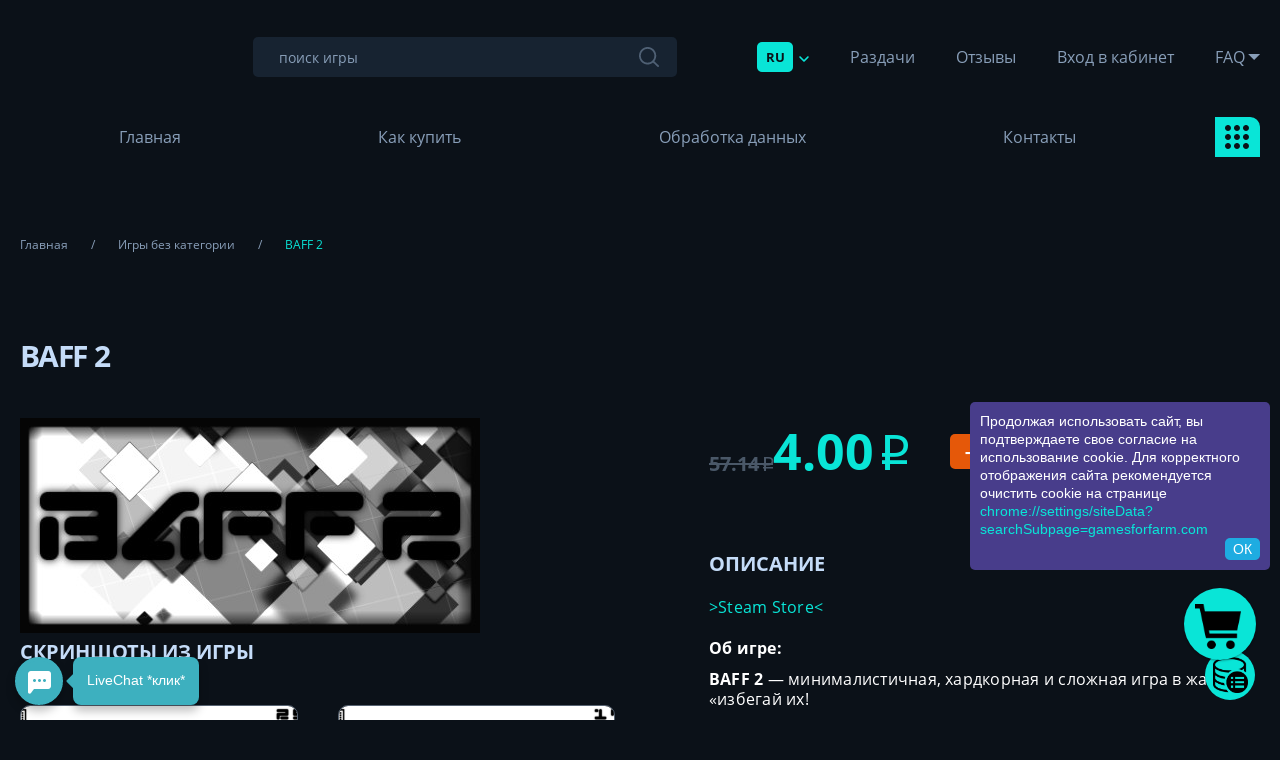

--- FILE ---
content_type: text/html; charset=UTF-8
request_url: https://gamesforfarm.com/goods/info/342755-baff-2
body_size: 11885
content:
<!DOCTYPE html>
<html lang="ru">
<head>
   <meta charset="utf-8">
   <meta content="True" name="HandheldFriendly">
   <meta name="viewport" content="width=device-width, initial-scale=1.0">
   <!-- <title>GamesForFarm</title> -->
   <link href="/source/custom/css/gamesforfarm/style2.css" rel="stylesheet" type="text/css">
       <link rel="stylesheet" href="/source/custom/css/gamesforfarm/fonts.css">
    <link rel="stylesheet" href="/source/custom/css/gamesforfarm/orders.css">
   <script src="/assets/js/jq.js?1=1"></script>
<script type="text/javascript" src="/assets/js/jquery-ui.js"></script>
<script src="/assets/js/bootstrap.min.js"></script>
<!--<script src="/assets/js/ZeroClipboard.js"></script>-->
<!--<script src="/assets/js/jquery.toastmessage.js"></script>-->
<script src="/assets/js/Clip.js?new=1"></script> 
<script src="/assets/js/app.js?with_cart=5"></script>
<link href="/assets/css/style.css" rel="stylesheet" media="screen">
<link href="/assets/css/jquery.toastmessage.css" rel="stylesheet" media="screen"> 
<script src="/assets/js/loadCart.js?load=9"></script>

<link href="/assets/css/jBox.css" rel="stylesheet" media="screen"> 
<script src="/assets/js/jBox.js"></script>
   
<!-- engine meta start -->
<meta name="robots" content="index, follow">
<meta http-equiv="content-type" content="text/html; charset=utf-8">
<title>Купить BAFF 2</title>
<link rel="shortcut icon" href="https://i.imgur.com/1L0oPH9.png" type="image/x-icon">
<meta name="title" content="Купить BAFF 2">
<meta name="description" content="gt;Steam Storelt;Об игре:BAFF 2 — минималистичная, хардкорная и сложная игра в жанре «избегай ихВ этой игре вам предстоит играть за глаз, который должен собрать все кристаллы на уровне, чтобы активировать портал, который переместит его на следующий уровень. Собирайте кристаллы, не касаясь стен, избегайте ловушек и старайтесь контролировать себя, ведь эта игра чертовски сложнаяСтоимость игры в Steam - 61 pуб. / Steam price -$1.99Все ключи Region Free, что означает возможность их активации на любых аккаунтах, вне зависимости от страны. / All keys are Region Free and can be activated worldwide">
<meta name="keywords" content="Steam,игра,кристаллы,Region,который,сложная,игре,зависимости,99Все,себя,ведь,чертовски,Стоимость,игры,pуб,price,ключи,вне,страны,activated,означает,старайтесь,возможность,активации,любых,аккаунтах,контролировать,касаясь,ловушек,собрать,минималистичная,хардкорная,жанре,избегай,этой,предстоит,играть,глаз,должен,уровне,избегайте,чтобы,активировать,портал,переместит,следующий,уровень,Собирайте,Store,стен,worldwide">
<meta name="document-state" content="dynamic">
<link rel="manifest" crossorigin="use-credentials" href="/webmanifest">
<meta property="og:title" content="Купить BAFF 2">
<meta property="og:url" content="https://gamesforfarm.com">
<meta property="og:image" content="https://cdn.cloudflare.steamstatic.com/steam/apps/1104670/header.jpg?t=1647680335">
<meta property="og:type" content="website">
<meta property="og:site_name" content="Купить BAFF 2">
<meta property="og:description" content="gt;Steam Storelt;Об игре:BAFF 2 — минималистичная, хардкорная и сложная игра в жанре «избегай ихВ этой игре вам предстоит играть за глаз, который должен собрать все кристаллы на уровне, чтобы активировать портал, который переместит его на следующий уровень. Собирайте кристаллы, не касаясь стен, избегайте ловушек и старайтесь контролировать себя, ведь эта игра чертовски сложнаяСтоимость игры в Steam - 61 pуб. / Steam price -$1.99Все ключи Region Free, что означает возможность их активации на любых аккаунтах, вне зависимости от страны. / All keys are Region Free and can be activated worldwide">
<link rel="canonical" href="https://gamesforfarm.com">
<meta itemprop="url" content="https://gamesforfarm.com">
<link itemprop="logo" href="https://cdn.cloudflare.steamstatic.com/steam/apps/1104670/header.jpg?t=1647680335"/>
<!-- end engine meta -->
<script src="https://cdnjs.cloudflare.com/ajax/libs/socket.io/1.7.3/socket.io.min.js"></script>
<script src="https://argument.akkmoll.com/chat/chatik1e.js?s=2"></script>
<meta property="og:locale" content="ru_RU">
<meta http-equiv="content-language" content="ru-RU"> 
<meta direct_order="1"><link rel="stylesheet" media="all" href="/assets/css/fcss/121c4e4900fd05e.css?136" />
<link rel="stylesheet" media="all" href="/assets/css/cart/anim.css?" />
<!-- JavaScripts Start-->
<script>$(document).ready(function(){ var i=0;setInterval(()=>{i++;if(i>3)i=0;$("#fn_main_slider").flickity("select",i);},3000);});</script>
<!-- Global site tag (gtag.js) - Google Analytics -->
<script async src="https://www.googletagmanager.com/gtag/js?id=G-6FPRGE43N3"></script>
<script>
  window.dataLayer = window.dataLayer || [];
  function gtag(){dataLayer.push(arguments);}
  gtag('js', new Date());

  gtag('config', 'G-6FPRGE43N3');
</script>
<meta name="webmoney" content="11EB1B41-1231-4E7A-B891-E57B9DBF288E"/>


<script type="text/javascript" src="https://rawcdn.githack.com/andrey-reznik/gdpr/08303f97ca19e989b43971ec7318a6365d0aa008/gdpr.min.js"></script>
<meta name="verification" content="b6483e3f46c9afddcd83ac30ee6015" />
<!-- Google Analytics -->
<script>
window.ga=window.ga||function(){(ga.q=ga.q||[]).push(arguments)};ga.l=+new Date;
ga('create', 'UA-XXXXX-Y', 'auto');
ga('send', 'pageview');
</script>
<script async src='https://www.google-analytics.com/analytics.js'></script>
<!-- End Google Analytics -->

<style>
.cart_div {
    background: #09e5d7 !important;
}

a.add-to-cart {
    background: #0b1118 !important; 
    color: #09e5d7 !important;
    border-radius: 6px !important;
    font-size: 15px !important;
    width: 257px !important;
}

a.cartlequebutton {
    background: #09E5D7 url(https://i.imgur.com/f2xABpB.png) center no-repeat !important;
    background-size: 63% !important;
    background-position: 43% 60% !important;
    -webkit-animation: gff-shadow 6s infinite ease-in-out !important;
    animation: gff-shadow 6s infinite ease-in-out !important;
}

@media (max-width: 572px){
.payment__btn {
    height:50px !important;
}
}
</style>

<style>
.main__start .flickity-viewport::after {
    background: linear-gradient(180deg, rgba(11, 17, 24, 0) 0%, #09f7f738 93.7%);
}
</style>

<script>
$(document).ready(function(){
$('.btn-leque-digi>img').attr('src','https://freeanywhere.net/data/games-images/xprjlyc-(1).png');
});
</script>

<script>
$(document).ready(function(){
$('.btn-leque-fkapi>img').attr('src','https://freeanywhere.net/data/games-images/slice-403635-(1).png');
});
</script>
<script>
$(document).on('click','.itemcartpay',function(){
    $('.fn_setproduct_total_new').text($('.b-basket-total__text--lg').text());
});
</script>

<script>
$(document).ready(function(){
$('.btn-leque-unit>img').attr('src','https://freeanywhere.net/data/games-images/slice-4013240535-(1).png');
});
</script>
<!-- JavaScripts End-->

</head>
<body id="body" class="load--preload focus-disabled">
<div class="wraps">
   <div class="header__outer-adap">
      <div class="adap__header">
         <div class="adap__header-logo">
            <a class="adap__header-logo_image" href="/"><img width="150" height="78" alt="" src="https://freeanywhere.net/data/games-images/slice-441123.png"></a>
         </div>
         <div class="adap__header-right">
            <div class="header__lang fn_lang">
               <button type="button" class="btn-reset header__lang-button fn_lang_button">RU
                  <svg width="10" height="6" viewBox="0 0 10 6" fill="none" xmlns="http://www.w3.org/2000/svg">
                     <path d="M9.53033 1.53033C9.82322 1.23744 9.82322 0.762563 9.53033 0.46967C9.23744 0.176777 8.76256 0.176777 8.46967 0.46967L9.53033 1.53033ZM5 5L4.46967 5.53033C4.76256 5.82322 5.23744 5.82322 5.53033 5.53033L5 5ZM1.53033 0.46967C1.23744 0.176777 0.762563 0.176777 0.46967 0.46967C0.176777 0.762563 0.176777 1.23744 0.46967 1.53033L1.53033 0.46967ZM8.46967 0.46967L4.46967 4.46967L5.53033 5.53033L9.53033 1.53033L8.46967 0.46967ZM5.53033 4.46967L1.53033 0.46967L0.46967 1.53033L4.46967 5.53033L5.53033 4.46967Z" fill="#09E5D7"/>
                  </svg>
               </button>
               <ul class="list-reset header__lang-drop">
               <li data-google-lang="ru"><a  class="header__lang-button" href="#">RU</a></li>
               <li data-google-lang="en"><a  class="header__lang-button" href="#">EN</a></li>
               <li data-google-lang="zh-CN"><a  class="header__lang-button" href="#"> CN</a></li>
               <li data-google-lang="fr" ><a  class="header__lang-button" href="#"> FR</a></li>
               <li data-google-lang="it" ><a  class="header__lang-button" href="#"> IT</a></li>
               <li data-google-lang="es" ><a  class="header__lang-button" href="#"> ES</a></li>
               <li data-google-lang="pl" ><a  class="header__lang-button" href="#">PL</a></li>
               <li data-google-lang="uk" ><a  class="header__lang-button" href="#"> UKR</a></li>

               </ul> 
            </div>
            <button type="button" class="btn-reset adap__header-button button--menu fn_menu_switch">
               <span class="adap__header-button_label">Меню</span>
               <svg class="adap__header-button_icon" xmlns="http://www.w3.org/2000/svg" x="0px" y="0px"
                    viewBox="0 0 512 512" style="enable-background:new 0 0 512 512;" xml:space="preserve">
		<path d="M185.86,0H42.837C23.18,0,5.953,15.183,5.953,34.846v143.023c0,19.663,17.227,36.456,36.884,36.456H185.86
			c19.657,0,34.419-16.794,34.419-36.456V34.846C220.279,15.183,205.517,0,185.86,0z M196.465,177.869
			c0,6.523-4.076,12.643-10.605,12.643H42.837c-6.529,0-13.07-6.119-13.07-12.643V34.846c0-6.524,6.541-11.032,13.07-11.032H185.86
			c6.529,0,10.605,4.509,10.605,11.032V177.869z"/>
                  <path d="M185.86,297.674H42.837c-19.657,0-36.884,15.183-36.884,34.846v143.023C5.953,495.206,23.18,512,42.837,512H185.86
			c19.657,0,34.419-16.794,34.419-36.456V332.521C220.279,312.858,205.517,297.674,185.86,297.674z M196.465,475.544
			c0,6.523-4.076,12.643-10.605,12.643H42.837c-6.529,0-13.07-6.119-13.07-12.643V332.521c0-6.524,6.541-11.032,13.07-11.032H185.86
			c6.529,0,10.605,4.509,10.605,11.032V475.544z"/>
                  <path d="M471.628,0H328.605c-19.657,0-36.884,15.183-36.884,34.846v143.023c0,19.663,17.227,36.456,36.884,36.456h143.023
			c19.657,0,34.419-16.794,34.419-36.456V34.846C506.047,15.183,491.285,0,471.628,0z M482.233,177.869
			c0,6.523-4.075,12.643-10.605,12.643H328.605c-6.529,0-13.07-6.119-13.07-12.643V34.846c0-6.524,6.541-11.032,13.07-11.032
			h143.023c6.529,0,10.605,4.509,10.605,11.032V177.869z"/>
                  <path d="M471.628,297.674H328.605c-19.657,0-36.884,15.183-36.884,34.846v143.023c0,19.663,17.227,36.456,36.884,36.456h143.023
			c19.657,0,34.419-16.794,34.419-36.456V332.521C506.047,312.858,491.285,297.674,471.628,297.674z M482.233,475.544
			c0,6.523-4.075,12.643-10.605,12.643H328.605c-6.529,0-13.07-6.119-13.07-12.643V332.521c0-6.524,6.541-11.032,13.07-11.032
			h143.023c6.529,0,10.605,4.509,10.605,11.032V475.544z"/>
</svg>
            </button>
         </div>
      </div>
   </div>

   <header class="header__wrap">
      <div class="header__heads">
         <div class="wrapper">
            <div class="logo header__logo">
               <a class="header__logo-link" href="/"><img width="133" height="36" alt="" src="https://freeanywhere.net/data/games-images/slice-441123.png"></a>
            </div>
             <form class="header__search" action="/" method="GET">
               <input type="text" class="header__search-input" name="search" placeholder="поиск игры">
               <button type="submit" class="btn-reset header__search-button"></button>
            </form>
            <nav class="header__menu">
               <div class="header__lang fn_lang">
                  <button type="button" class="btn-reset header__lang-button fn_lang_button">RU
                     <svg width="10" height="6" viewBox="0 0 10 6" fill="none" xmlns="http://www.w3.org/2000/svg">
                        <path d="M9.53033 1.53033C9.82322 1.23744 9.82322 0.762563 9.53033 0.46967C9.23744 0.176777 8.76256 0.176777 8.46967 0.46967L9.53033 1.53033ZM5 5L4.46967 5.53033C4.76256 5.82322 5.23744 5.82322 5.53033 5.53033L5 5ZM1.53033 0.46967C1.23744 0.176777 0.762563 0.176777 0.46967 0.46967C0.176777 0.762563 0.176777 1.23744 0.46967 1.53033L1.53033 0.46967ZM8.46967 0.46967L4.46967 4.46967L5.53033 5.53033L9.53033 1.53033L8.46967 0.46967ZM5.53033 4.46967L1.53033 0.46967L0.46967 1.53033L4.46967 5.53033L5.53033 4.46967Z" fill="#09E5D7"/>
                     </svg>
                  </button>
                  <ul class="list-reset header__lang-drop">
               <li data-google-lang="ru"><a  class="header__lang-button" href="#"><img src="/assets/img/ru.jpg"></a></a></li>
               <li data-google-lang="en"><a  class="header__lang-button" href="#"><img src="/assets/img/en.jpg"></a></li>
               <!-- <li data-google-lang="en"><a  class="header__lang-button" href="#"><img src="/assets/img/ru.jpg"> RU</a> EN</a></li> -->
               <li data-google-lang="zh-CN"><a  class="header__lang-button" href="#"><img src="/assets/img/cn.png"></a> </a></li>
               <li data-google-lang="fr" ><a  class="header__lang-button" href="#"><img src="/assets/img/fr.png"></a> </li>
               <li data-google-lang="it" ><a  class="header__lang-button" href="#"><img src="/assets/img/it.png"></a> </li>
               <li data-google-lang="es" ><a  class="header__lang-button" href="#"><img src="/assets/img/es.png"></a> </li>
               <li data-google-lang="pl" ><a  class="header__lang-button" href="#"><img src="/assets/img/pl.png"></a> </li>
               <li data-google-lang="uk" ><a  class="header__lang-button" href="#"><img src="/assets/img/ua.png"></a> </li>

                  </ul>
               </div>
               <ul class="list-reset header__menu-list">
              <!--     <li><a href="#">Отзывы</a></li>
                  <li><a href="#">Гарантии</a></li>
                  <li><a href="#">FAQ</a></li> -->
                  <li><a href="/page/razdachi">Раздачи</a></li>
                     <li><a href="/page/otzyvy">Отзывы</a></li>
                     <li><a href="/page/vhod-v-kabinet">Вход в кабинет</a></li>
                     
                       <li><a class="header__menu-list_link-drop" href="#">FAQ</a>
                            <div class="header__menu-list_drop">
                                <ul class="list-reset header__menu-list_drop-links">
                           
                                     <li><a target="_blank" href="/page/kak-kupit">Как купить</a></li>
                     <li><a target="_blank" href="/page/sotrudnichestvo-s-nami">Сотрудничество с нами</a></li>
                     <li><a target="_blank" href="/page/voprosy-po-razdacham">Вопросы по раздачам</a></li>
                     <li><a target="_blank" href="/page/politika-ib.-konfidencialnost">Политика ИБ. Конфиденциальность</a></li>
                     <li><a target="_blank" href="/page/obrabotka-dannyh">Обработка данных</a></li>
                     <li><a target="_blank" href="/page/polzovatelskoe-soglashenie">Пользовательское соглашение</a></li>
                     <li><a target="_blank" href="/page/kak-polzovatsya-korzinoy">Как пользоваться корзиной</a></li>
                     <li><a target="_blank" href="/page/referalnaya-sistema">Реферальная система</a></li>
                     <li><a target="_blank" href="/page/lichnyy-kabinet-v-magazine">Личный кабинет в магазине</a></li>
                     <li><a target="_blank" href="/page/kak-ispolzovat-kriptovalyutu-pokupka-vyvod-obmen">Как использовать криптовалюту? (Покупка, вывод, обмен)</a></li>
                                                     </ul>
                            </div>
                        </li>
               </ul>
            </nav>
         </div>
      </div>
      <div class="header__foots">
         <div class="wrapper">
            <nav class="header__nav">
               <ul class="list-reset header__nav-list">
                  <li><a href="/">Главная</a></li>
              <!--     <li><a href="#">Тестовая покупка</a></li>
                  <li><a href="#">Как купить</a></li>
                  <li><a href="#">Акции</a></li>
                  <li><a href="#">Раздачи</a></li>
                  <li><a href="#">Реферальная система</a></li>
                  <li><a href="#">Контакты</a></li> --> 

                   <li><a href="/page/kak-kupit">Как купить</a></li>
                     <li><a href="/page/obrabotka-dannyh">Обработка данных</a></li>
                     <li><a href="/page/kontakty">Контакты</a></li>
                     


               </ul>
               <div class="header__nav-drop fn_nav">
                  <button type="button" class="btn-reset header__nav-drop_button fn_nav_button"></button>
                  <ul class="list-reset header__nav-drop_show">
         
                                                <li ><a href="/?cat_id=19742">Premium игры</a></li> 
                                                      <li ><a href="/?cat_id=3321">Наборы игр и бандлы</a></li> 
                                                      <li class="list-reset__bigger"><a href="/?cat_id=2987">Игры с коллекционными карточками</a></li> 
                                                      <li ><a href="/?cat_id=25207">Игры без категории</a></li> 
                                                      <li ><a href="/?cat_id=3786">Удаленные из Steam игры</a></li> 
                                                      <li ><a href="/?cat_id=3342">Игры без карт, +1 в библиотеку</a></li> 
                                                      <li ><a href="/?cat_id=13721">Игры с ценой $20+ в Steam</a></li> 
                                                      <li ><a href="/?cat_id=9249">Игры с ценой $8+ в Steam</a></li> 
                                                      <li ><a href="/?cat_id=15059">30€+ игры | 70%+ отзывы</a></li> 
                                                      <li ><a href="/?cat_id=18363">Игры с ценой $100+ в Steam</a></li> 
                                                      <li ><a href="/?cat_id=18865">Игры 18+</a></li> 
                                                      <li class="list-reset__bigger"><a href="/?cat_id=29093">Дополнения (DLC)</a></li> 
                                             </ul>
               </div>
            </nav>
         </div>
      </div>
   </header>




<div class="content__wrap createCart">
      <div class="wrapper">
          <ul class="list-reset breadcrumbs" itemscope="" itemtype="https://schema.org/BreadcrumbList">
            <li itemprop="itemListElement" itemscope="" itemtype="https://schema.org/ListItem">
               <a itemprop="item" href="/"><span itemprop="name">Главная</span></a> <meta itemprop="position" content="1">
            </li>
            <li itemprop="itemListElement" itemscope="" itemtype="https://schema.org/ListItem">
               <a itemprop="item" href="/?cat_id=25207"><span itemprop="name">Игры без категории</span></a> <meta itemprop="position" content="2">
            </li>
            <li>
               <span>BAFF 2</span>
            </li>
         </ul>

         <article class="product-width">
            <h1 class="product-width__title" id="goods_342755">BAFF 2</h1>
            <div class="product-width__container">
               <div class="product-width__left">
                                            <img src="https://cdn.cloudflare.steamstatic.com/steam/apps/1104670/header.jpg?t=1647680335">
                                   
                  <!-- <div class="product-width__picts-items"> -->
                                        <div class="product-width__title">Скриншоты из игры</div>
                  <!-- <div class="product-width__title">Скриншоты из игры</div> -->
                  <div class="product-width__picts-items">

                          <div class="product-width__picts-item">
                        <a class="product-width__picts-item_link" href="https://cdn.cloudflare.steamstatic.com/steam/apps/1104670/ss_53cbb59c7abc6a27018edb49b71251705c9cc4eb.1920x1080.jpg" target="_blank"><img alt="" src="https://cdn.cloudflare.steamstatic.com/steam/apps/1104670/ss_53cbb59c7abc6a27018edb49b71251705c9cc4eb.1920x1080.jpg"></a>
                     </div>
                    <div class="product-width__picts-item">
                        <a class="product-width__picts-item_link" href="https://cdn.cloudflare.steamstatic.com/steam/apps/1104670/ss_ba638154773d6d5b631ca430b0c2ae02398d815b.1920x1080.jpg" target="_blank"><img alt="" src="https://cdn.cloudflare.steamstatic.com/steam/apps/1104670/ss_ba638154773d6d5b631ca430b0c2ae02398d815b.1920x1080.jpg"></a>
                     </div>
                    <div class="product-width__picts-item">
                        <a class="product-width__picts-item_link" href="https://cdn.cloudflare.steamstatic.com/steam/apps/1104670/ss_850b5113e6ff5ca0e6252350c311c2ca28978244.1920x1080.jpg" target="_blank"><img alt="" src="https://cdn.cloudflare.steamstatic.com/steam/apps/1104670/ss_850b5113e6ff5ca0e6252350c311c2ca28978244.1920x1080.jpg"></a>
                     </div>
                    <div class="product-width__picts-item">
                        <a class="product-width__picts-item_link" href="https://cdn.cloudflare.steamstatic.com/steam/apps/1104670/ss_cd2ffc2db906c72b895de39273c2303c7ac2f3f3.1920x1080.jpg" target="_blank"><img alt="" src="https://cdn.cloudflare.steamstatic.com/steam/apps/1104670/ss_cd2ffc2db906c72b895de39273c2303c7ac2f3f3.1920x1080.jpg"></a>
                     </div>
                    <div class="product-width__picts-item">
                        <a class="product-width__picts-item_link" href="https://cdn.cloudflare.steamstatic.com/steam/apps/1104670/ss_c38a4c365c8b4536b3fed0ab101ebe586f3b5d11.1920x1080.jpg" target="_blank"><img alt="" src="https://cdn.cloudflare.steamstatic.com/steam/apps/1104670/ss_c38a4c365c8b4536b3fed0ab101ebe586f3b5d11.1920x1080.jpg"></a>
                     </div>
                                    </div>                  <!-- </div> -->
               </div>
               <div class="product-width__right"> 
                  <div class="product-width__shop">
                     <div class="product-width__shop-content">
                        <div class="product-width__prices">
                          <!-- disccount: 93 -->
                           <div class="product-width__oldprice"> 57.14 <span class="sc-rubl"><span>₽</span></span></div>                           <div class="product-width__price">4.00  <span class="sc-rubl"><span>₽</span></span></div>
                        </div>
                          <div class="product-width__discount">-93%</div>                     </div>
                     <div class="product-width__control">
                       <button type="button" class="btn-reset product-width__button_buy" onclick="return buyProductModal(342755, {'price':'4.00','stock':0});">КУПИТЬ</button>

                     </div>
                  </div>


                  <div class="product-width__title">Описание</div>
                  <div class="idesc product-width__desc">
                     <p><a href="https://store.steampowered.com/app/1104670/BAFF_2/" target="_blank">&gt;Steam Store&lt;</a></p><p style="margin-top: 10px; margin-bottom: 10px; outline: none; padding: 0px; line-height: 1.4;"><span style="font-weight: bold;">Об игре:&nbsp;</span></p><p style="margin-top: 10px; margin-bottom: 10px; outline: none; padding: 0px;"><span style="font-weight: bold;">BAFF 2 </span>— минималистичная, хардкорная и сложная игра в жанре «избегай их!</p><p style="margin-top: 10px; margin-bottom: 10px; outline: none; padding: 0px;">В этой игре вам предстоит играть за глаз, который должен собрать все кристаллы на уровне, чтобы активировать портал, который переместит его на следующий уровень. Собирайте кристаллы, не касаясь стен, избегайте ловушек и старайтесь контролировать себя, ведь эта игра чертовски сложная!</p><p style="margin-top: 10px; margin-bottom: 10px; outline: none; padding: 0px;"><span style="font-weight: bold;">Стоимость игры в Steam - 61 pуб. / Steam price -&nbsp;$1.99<br>Все ключи Region Free, что означает возможность их активации на любых аккаунтах, вне зависимости от страны. / All keys are Region Free and can be activated worldwide</span></p>                  </div>

                    <span class="cart_buy" href="#" data-buywithcart="yes" data-cart='{&quot;id&quot;:&quot;342755&quot;,&quot;name&quot;:&quot;BAFF 2&quot;,&quot;name_en&quot;:&quot;BAFF 2&quot;,&quot;min_order&quot;:&quot;1&quot;,&quot;count&quot;:&quot;0&quot;,&quot;price&quot;:&quot;4.00&quot;,&quot;price_pp&quot;:&quot;0.066&quot;}'></span>

                  <a class="product-width__warranty" href="https://gamesforfarm.com/page/polzovatelskoe-soglashenie">Гарантии магазина</a>
                  <div class="product-width__widget"></div>


               </div>
            </div>
         </article>
      </div>
   </div>

<footer class="footer__wrap">
      <div class="footer__heads">
         <div class="wrapper footer__wrapper">
            <div class="footer__blocks">
               <div class="footer__block">
                  <div class="footer__title">Способы оплаты</div>
             <div class="footer__payments">
                        <div class="footer__payments-item">
                           <span class="footer__payments-item_icon"><img alt="" src="/source/custom/css/gamesforfarm/img/icons/payments/wmz_new.png"></span>
                           <span class="footer__payments-item_label">WebMoney</span>
                        </div>
                        <div class="footer__payments-item">
                           <span class="footer__payments-item_icon"><img alt="" src="/source/custom/css/gamesforfarm/img/icons/payments/visamc.png"></span>
                           <span class="footer__payments-item_label">Visa/Mastercard</span>
                        </div>
                        <div class="footer__payments-item">
                           <span class="footer__payments-item_icon"><img alt="" src="/source/custom/css/gamesforfarm/img/icons/payments/digiseller.png"></span>
                           <span class="footer__payments-item_label">Digiseller</span>
                        </div>
                        <div class="footer__payments-item">
                           <span class="footer__payments-item_icon"><img alt="" src="/source/custom/css/gamesforfarm/img/icons/payments/freekassa.svg"></span>
                           <span class="footer__payments-item_label">Free-kassa</span>
                        </div>
                        <div class="footer__payments-item">
                           <span class="footer__payments-item_icon"><img alt="" src="/source/custom/css/gamesforfarm/img/icons/payments/perfectmoney.png"></span>
                           <span class="footer__payments-item_label">Perfectmoney</span>
                        </div>
                        <div class="footer__payments-item">
                           <span class="footer__payments-item_icon"><img alt="" src="/source/custom/css/gamesforfarm/img/icons/payments/lava.png"></span>
                           <span class="footer__payments-item_label">lava</span>
                        </div>
                        <div class="footer__payments-item">
                           <span class="footer__payments-item_icon"><img alt="" src="/source/custom/css/gamesforfarm/img/icons/payments/bitcoin.svg"></span>
                           <span class="footer__payments-item_label">Bitcoin</span>
                        </div>
                        <div class="footer__payments-item">
                           <span class="footer__payments-item_icon"><img alt="" src="/source/custom/css/gamesforfarm/img/icons/payments/stripe.svg"></span>
                           <span class="footer__payments-item_label">Stripe</span>
                        </div>
                        <div class="footer__payments-item">
                           <span class="footer__payments-item_icon"><img alt="" src="/source/custom/css/gamesforfarm/img/icons/payments/zerocryptopay.png"></span>
                           <span class="footer__payments-item_label">Zerocryptopay</span>
                        </div>
               </div>
               </div>
               <div class="footer__block">
                  <div class="footer__title">Контакты</div>
               <div class="footer__contacts">
     <a class="footer__contacts-item" href="mailto:krogxg@gmail.com">
        <span class="footer__contacts-item_icon"><img alt="" src="/source/custom/css/gamesforfarm/img/icons/contact-gmail.svg"></span>
        <span class="footer__contacts-item_title"><span>Gmail</span> krogxg@gmail.com</span>
     </a>

     <a class="footer__contacts-item" href="https://gamesforfarm.com/page/razdachi-giveaways">
        <span class="footer__contacts-item_icon"><img alt="" src="/source/custom/css/gamesforfarm/img/icons/logo-gray-social.png"></span>
        <span class="footer__contacts-item_title"><span>Сайт</span>Раздачи игр от нас</span>
     </a>

     <a class="footer__contacts-item" href="https://vk.com/gamesforfarm">
        <span class="footer__contacts-item_icon"><img alt="" src="/source/custom/css/gamesforfarm/img/icons/contact-vk.svg"></span>
        <span class="footer__contacts-item_title"><span>Вконтакте</span> gamesforfarm</span>
     </a>

     <a class="footer__contacts-item" href="https://t.me/s3riously">
        <span class="footer__contacts-item_icon"><img alt="" src="/source/custom/css/gamesforfarm/img/icons/contact-tg.svg"></span>
        <span class="footer__contacts-item_title"><span>Телеграм</span> @s3riously</span>
     </a>

     <a class="footer__contacts-item" href="https://steamcommunity.com/profiles/76561198369867534">
        <span class="footer__contacts-item_icon"><img alt="" src="/source/custom/css/gamesforfarm/img/icons/steam.png"></span>
        <span class="footer__contacts-item_title"><span>Бот</span>LVLUP бот в Steam</span>
     </a>

     <a class="footer__contacts-item" href="https://steamcommunity.com/groups/gamesforfarm">
        <span class="footer__contacts-item_icon"><img alt="" src="/source/custom/css/gamesforfarm/img/icons/steam.png"></span>
        <span class="footer__contacts-item_title"><span>Стим</span>Стим группа gamesforfarm</span>
     </a>

     <a class="footer__contacts-item" href="skype:live:.cid.12c7619cbec70272?add">
        <span class="footer__contacts-item_icon"><img alt="" src="/source/custom/css/gamesforfarm/img/icons/contact-skype.svg"></span>
        <span class="footer__contacts-item_title"><span>Skype</span> live:.cid.12c7619cbec70272</span>
     </a>

     <a class="footer__contacts-item" href="https://discord.gg/CRmsDwNqVm">
        <span class="footer__contacts-item_icon"><img alt="" src="/source/custom/css/gamesforfarm/img/icons/discord.png"></span>
        <span class="footer__contacts-item_title"><span>Дискорд</span>Дискорд сервер</span>
     </a>

     <a class="footer__contacts-item" href="http://firstgamemarket.com">
        <span class="footer__contacts-item_icon"><img alt="" src="/source/custom/css/gamesforfarm/img/icons/partner.png"></span>
        <span class="footer__contacts-item_title"><span>Магазин</span>Партнерский магазин</span>
     </a>
</div>
               </div>
            </div>
         </div>
      </div>
      <div class="footer__foots">
         <div class="wrapper footer__wrapper">
            <div class="footer__logo"><a href="/"><img alt="" src="/source/custom/css/gamesforfarm/img/logo-gray.svg"></a></div>
            <div class="footer__mecopy">
               Gamesforfarm | 2026            </div>
            <ul class="list-reset footer__copyright">
                 <li><a href="https://accsmoll.com">accsmoll.com</a> </li>
               <li><a href="https://gamesforfarm.com/page/polzovatelskoe-soglashenie">Правовая информация</a></li>
            </ul>
         </div>
      </div>
   </footer>

   <div class="layer__overlay fn_menu_switch"></div>
</div>



<div class="remodal modal--setpaidway modalpay" id="setpaidway" data-remodal-id="setpaidway" data-remodal-options="hashTracking: false" newpay="1">
   <button data-remodal-action="close" class="remodal-close" aria-label="Close"></button>
   <div class="modal-box">
      <form class="modal-buy formcomposer">
         <input type="hidden" value="" name="cartItems">
         <select disabled="disabled" class="form-control display-none fn_setproduct_id" id="item-selected" name="item">
           <option value="342755" data-id="342755" data-min_order="1">1</option>
         </select>

         <div class="modal-box__buy">
            <div class="h3 modal-box__buy-title txt-center fn_setproduct_title_val">Выберите способ оплаты</div>

            <div class="modal-box__buy-header">
               <div class="modal-box__buy-header_left">
                  <div class="h4 modal-box__buy-header_title" id="fn_modal_buy_product_title"></div>
                  <div class="modal-box__buy-header_stock">В наличии: 0 (шт)</div>
               </div>
               <div class="modal-box__buy-header_center">
                  <div class="box__quantity" data-input-number>
                     <button type="button" class="btn-reset box__quantity-button button--minus" id="fn_minus_quantity"></button>
                     <input type="number" min="1" name="count" class="box__quantity-input" id="fn_input_quantity" value="1" onclick="this.select();">
                     <button type="button" class="btn-reset box__quantity-button button--plus" id="fn_plus_quantity"></button>
                  </div>
               </div>
               <div class="modal-box__buy-header_right">
                  <div class="box-prices">
                     <div class="box-prices__old display-none fn_setproduct_oldprice_wrap"><span class="fn_setproduct_price_old">~</span> ₽</div>
                     <div class="box-prices__new"><span class="fn_setproduct_price_new">~</span> ₽</div>
                  </div>
               </div>
            </div>

            <div class="form-places">
               <div class="form-place">
                  <input type="email" class="input__place email_input" placeholder="Ваш E-mail">
               </div>
               <div class="form-place">
                  <input type="text" class="input__place coupon_input" placeholder="Купон (если есть)">
               </div>
            </div>

            <div class="modal-buy__checkout-total">
               <div class="h4 modal-buy__checkout-total_label">Итого к оплате:</div>
               <div class="box-prices">
                  <div class="box-prices__old display-none fn_setproduct_oldprice_wrap"><span class="fn_setproduct_total_old">~</span> ₽</div>
                  <div class="box-prices__new"><span class="fn_setproduct_total_new">~</span> ₽</div>
                  <div class="box-prices__discount display-none fn_setproduct_discount">-93%</div>               </div>
            </div>

            <div class="form-fields">
               <div class="form-field__checkboxes" id="fn_modal_checkhaspay">
                  <div class="form-field__checkbox">
                     <label class="input__input-box">
                        <span class="input__check"><input type="checkbox" name="buy_subscrible" value="1"><span class="input__check-icon"></span></span>
                         <span class="input__input-text">Подписаться на E-mail рассылку этого товара</span>
                     </label>
                  </div>
                  <div class="form-field__checkbox">
                     <label class="input__input-box">
                        <span class="input__check"><input type="checkbox" name="rules_accept" value="1" class="fn_input_rules" checked><span class="input__check-icon"></span></span>
                       <span class="input__input-text">Согласен с <a href="https://gamesforfarm.com/page/polzovatelskoe-soglashenie">правилами/условиями</a> магазина</span>
                     </label>
                  </div>
                  <div class="form-field__checkbox">
                     <label class="input__input-box">
                        <span class="input__check"><input type="checkbox" name="buy_preorder" value="1"><span class="input__check-icon"></span></span>
                         <span class="input__input-text">Сделать предзаказ</span>
                     </label>
                  </div>
               </div>
            </div>
         </div>

        <!--  <div class="modal-buy__payments">
            <div class="payment__items fn_modal_payments" data-status="0" id="modal_payments_buttons">
                                          
               <div pay='2'  btps=""   title-fees="Комиссия 30 %"  class="payment__item">
                  <label class="btn-reset payment__btn">
                     <input type="radio" name="payments" value="2">
                     <span class="payment__btn-label">WMZ</span>
                  </label>
               </div>

                     
               <div pay='7'  btps=""   title-fees="Комиссия 7 %"  class="payment__item">
                  <label class="btn-reset payment__btn">
                     <input type="radio" name="payments" value="7">
                     <span class="payment__btn-label">Unitpay</span>
                  </label>
               </div>

                     
               <div pay='8'  btps=""   title-fees="Комиссия 7 %"  class="payment__item">
                  <label class="btn-reset payment__btn">
                     <input type="radio" name="payments" value="8">
                     <span class="payment__btn-label">Oplata.info</span>
                  </label>
               </div>

                     
               <div pay='20'  btps=""   title-fees="Комиссия 2 %"  class="payment__item">
                  <label class="btn-reset payment__btn">
                     <input type="radio" name="payments" value="20">
                     <span class="payment__btn-label">Free-kassa</span>
                  </label>
               </div>

                     
               <div pay='77'  btps=""  title-minprice="Минимальная сумма к оплате: 10"   title-fees="Комиссия 3 %"  class="payment__item">
                  <label class="btn-reset payment__btn">
                     <input type="radio" name="payments" value="77">
                     <span class="payment__btn-label">Visa/Mastercard/MIR</span>
                  </label>
               </div>

                     
               <div pay='78'  btps=""   title-fees="Комиссия 2 %"  class="payment__item">
                  <label class="btn-reset payment__btn">
                     <input type="radio" name="payments" value="78">
                     <span class="payment__btn-label">СБП</span>
                  </label>
               </div>

                     
               <div pay='11'  btps=""   title-fees="Комиссия 5 %"  class="payment__item">
                  <label class="btn-reset payment__btn">
                     <input type="radio" name="payments" value="11">
                     <span class="payment__btn-label">Bitcoin (Plisio.net)</span>
                  </label>
               </div>

                     
               <div pay='24'  btps=""   title-fees="Комиссия 10 %"  class="payment__item">
                  <label class="btn-reset payment__btn">
                     <input type="radio" name="payments" value="24">
                     <span class="payment__btn-label">Payeer.com</span>
                  </label>
               </div>

                     
               <div pay='26'  btps=""   title-fees="Комиссия 0 %"  class="payment__item">
                  <label class="btn-reset payment__btn">
                     <input type="radio" name="payments" value="26">
                     <span class="payment__btn-label">Crypto</span>
                  </label>
               </div>

            
            </div> -->


             <div class="modal-buy__payments">
            <div class="payment__items fn_modal_payments" data-status="0" id="modal_payments_buttons">
                                      <div class="payment__item paybuttoon"  pay='2' >
               <button btps=""   title-fees="Комиссия 30 %"  type="button" class="btn-reset payment__btn btn-leque-success">
                  <!-- WMZ -->
                  <img src='/assets/images/wmz_new.png' style='height: 45px;margin-left: auto;margin-right: auto;'>
               </button>
            </div>
                        <div class="payment__item paybuttoon"  pay='7' >
               <button btps=""   title-fees="Комиссия 7 %"  type="button" class="btn-reset payment__btn btn-leque-unit">
                  <!-- Unitpay -->
                  <img src='/assets/images/unitpay.png' style='height: 45px;margin-left: auto;margin-right: auto;'>
               </button>
            </div>
                        <div class="payment__item paybuttoon"  pay='8' >
               <button btps=""   title-fees="Комиссия 7 %"  type="button" class="btn-reset payment__btn btn-leque-digi">
                  <!-- Oplata.info -->
                  <img src='/assets/images/digiseller.png' style='height: 45px;margin-left: auto;margin-right: auto;'>
               </button>
            </div>
                        <div class="payment__item paybuttoon"  pay='20' >
               <button btps=""   title-fees="Комиссия 2 %"  type="button" class="btn-reset payment__btn btn-leque-fk">
                  <!-- Free-kassa -->
                  <img src='/assets/images/free-kassa.png' style='height: 45px;margin-left: auto;margin-right: auto;'>
               </button>
            </div>
                        <div class="payment__item paybuttoon"  pay='77' >
               <button btps=""  title-minprice="Минимальная сумма к оплате: 10"   title-fees="Комиссия 3 %"  type="button" class="btn-reset payment__btn btn-leque-fkapi">
                  <!-- Visa/Mastercard/MIR -->
                  <img src='/assets/images/visamc.png' style='height: 45px;margin-left: auto;margin-right: auto;'>
               </button>
            </div>
                        <div class="payment__item paybuttoon"  pay='78' >
               <button btps=""   title-fees="Комиссия 2 %"  type="button" class="btn-reset payment__btn btn-leque-spb_payfk">
                  <!-- СБП -->
                  <img src='/assets/images/sbp_logo.svg' style='height: 45px;margin-left: auto;margin-right: auto;'>
               </button>
            </div>
                        <div class="payment__item paybuttoon"  pay='11' >
               <button btps=""   title-fees="Комиссия 5 %"  type="button" class="btn-reset payment__btn btn-leque-btc">
                  <!-- Bitcoin (Plisio.net) -->
                  <img src='/assets/images/btc.png' style='height: 45px;margin-left: auto;margin-right: auto;'>
               </button>
            </div>
                        <div class="payment__item paybuttoon"  pay='24' >
               <button btps=""   title-fees="Комиссия 10 %"  type="button" class="btn-reset payment__btn btn-leque-payeerbtn">
                  <!-- Payeer.com -->
                  <img src='/assets/images/payeer-logo.png' style='height: 45px;margin-left: auto;margin-right: auto;'>
               </button>
            </div>
                        <div class="payment__item paybuttoon"  pay='26' >
               <button btps=""   title-fees="Комиссия 0 %"  type="button" class="btn-reset payment__btn btn-leque-zero">
                  <!-- Crypto -->
                  <img src='/assets/images/zero_pay_btn.png' style='height: 45px;margin-left: auto;margin-right: auto;'>
               </button>
            </div>
                      
               
            </div>
         </div>

         </div>

         <div class="modal-buy__checkout">
            <button type="submit" class="btn-reset modal-buy__checkout-button gopayq payment__btn-label">Оплатить<!-- Оплатить заказ --></button>
         </div>
      </form>
   </div>
</div>


<div class="remodal modalpay" newpay='1' data-remodal-id="paymodal" role="dialog" >
      <button data-remodal-action="close" class="remodal-close" aria-label="Close"></button>
      
      <h2 class="center-block">Оплата товара</h2>
      <div>
         <div class="paytable">
            
            <div class="payinfo"><div class="leftinfo">Оплата товара:</div>
            <div class="payitem rightinfo">...</div> </div>
            
            <div class="payinfo"><div class="leftinfo">Количество:</div>
            <div class="paycount rightinfo">...</div> </div>
            
            <div class="payinfo"><div class="leftinfo">К оплате:</div>
            <div class="payprice rightinfo">...</div> </div>
            
            <div class="payinfo"><div class="leftinfo">Кошелек для платежа: <span style="opacity:0" class="label-leque label-leque-success copyrcopyfund">Скопировано</span> </div>
            <div id="copyfund" class="payfund copyfund rightinfo" data-clipboarder-target="#copyfund" data-clipboard-target="copyfund">...</div> </div>
            
            <div class="payinfo hide_btc_pay"> <div class="leftinfo">Примечание к платежу: <span style="opacity:0" class="label-leque label-leque-success copyrcopybill">Скопировано</span></div>
            <div id="copybill" class="paybill copybill notranslate rightinfo" data-clipboarder-target="#copybill"  data-clipboard-target="copybill">...</div> </div>
            
            <div class="payinfo"> <div class="leftinfo">Ваша скидка в %:</div>
            <div  class="discount rightinfo">...</div> </div>
            
            
            <div class="panel-leque" style="text-align: center;margin-top: 16px;">
               <div class="txt_info">
                  <div class="panel-leque-heading"><span class="label-leque label-leque-danger">Внимание!</span></div>
                  <div class="panel-body">Очень важно чтобы вы переводили деньги с этим примечанием, иначе средства не будут зачислены автоматически</div>
                  <div id="cash"></div>
               </div>
               
               <div class="btc_text" style="display:none">
                  <div class="panel-leque-heading"><span class="label-leque label-leque-danger">Внимание!</span></div>
                  <div class="panel-body">Платеж будет засчитан после 3х подтверждений транзакции.</div>
                  <div id="cash"></div>
               </div>
               
            </div>
            
            
            
            <button type="button" onclick="" data-loading-text="Проверяем..." class="checkpaybtn btn-leque btn-leque-default btn-leque-lg btn-leque-block payment__btn-label">Проверить оплату</button>
            
            
         </div>
        
      </div>
      
   </div>
      <style>
      .payinfo{  
      max-width: 470px;
      margin: 0 auto;
      text-align: end;
      }
      .rightinfo{  padding-top: 15px;    }
      .leftinfo{ padding-top: 15px;    float: left; }

      .payment__btn-label.checkpaybtn{
         background: #18f1e3;
         color:black;

      }
   </style>
<style>
   .payment__btn {
    background: white !important;
        border-radius: 10px;
    padding: 10px;
}
.sel_btn>button.btn-reset.payment__btn {
    background: #ffffff00 !important;
}
@media (max-width: 960px){
.payment__btn {
    height: 70px !important;
    font-size: 16px;
}
.payment__btn > img {
    max-width:100% !important;
   
}
}
.toast-container{z-index: 11111}

.product-width__left>img {
    max-width: 100%;
}
</style>
<script>


   $('.paybuttoon').on('click',function(e){

      $('.paybuttoon').removeClass('sel_btn');

      $(this).addClass('sel_btn');

   });

   $('.gopayq').on('click',function(e){

      e.preventDefault();
        // var $btnPay = $(this);
         // var id_pay = $('input[name=payments]:checked').val();

         var id_pay = $('.sel_btn').attr('pay');
        // var id_pay = $(this).attr('pay');
        // console.log(id_pay);
        
         // GetPay($('.email_input').val(),$('.count_input').val(),id_pay,1,999999,id_pay, $('.coupon_input').val());

             GetPay($('.email_input').val(),

            $('.box__quantity-input').val(),

            document.getElementById('item-selected').value,
            1,
            999999,
            id_pay,
            $('.coupon_input').val()) 

   });
</script>



<script src="https://cdn.jsdelivr.net/npm/js-cookie@2/src/js.cookie.min.js"></script>
<script>

$(document).on('click','.itemcartpay',function(e){
console.log(33);
    var $textprice = $('.b-basket-total__text--lg').text();
    $('.fn_setproduct_price_new').text($textprice);
    $('.modal-box__buy-header_left').hide();
    $('.modal-box__buy-header_center').hide();
});


const googleTranslateConfig = {
    /* Original language */
    lang: "ru",
    /* The language we translate into on the first visit*/
    /* Язык, на который переводим при первом посещении */
    // langFirstVisit: 'en',
    /* Если скрипт не работает на поддомене, 
    раскомментируйте и
    укажите основной домен в свойстве domain */
     domain: window.location.host 
};

function TranslateInit() {

    if (googleTranslateConfig.langFirstVisit && !Cookies.get('googtrans')) {
        // Если установлен язык перевода для первого посещения и куки не назначены
        TranslateCookieHandler("/auto/" + googleTranslateConfig.langFirstVisit);
    }
      setTimeout(function(){
        $("body").css("position", "");
          $("html").css("height", "");
    }, 1000);
    let code = TranslateGetCode();
    // Находим флаг с выбранным языком для перевода и добавляем к нему активный класс
    // if (document.querySelector('[data-google-lang="' + code + '"]') !== null) {
    //     // document.querySelector('[data-google-lang="' + code + '"]').classList.add('language__img_active');
    //     var ls = $('[data-google-lang="' + code + '"]>a').text();

    //     // console.log(ls);
    //     // $('cs').text(code);
        
    //     // $('[data-google-lang="' + code + '"]').
    // }

    if (code == googleTranslateConfig.lang) {
        // Если язык по умолчанию, совпадает с языком на который переводим
        // То очищаем куки
        TranslateCookieHandler(null, googleTranslateConfig.domain);
    }

    // Инициализируем виджет с языком по умолчанию
    new google.translate.TranslateElement({
        pageLanguage: googleTranslateConfig.lang,
    });

    // Вешаем событие  клик на флаги
    TranslateEventHandler('click', '[data-google-lang]', function (e) {
        TranslateCookieHandler("/" + googleTranslateConfig.lang + "/" + e.getAttribute("data-google-lang"), googleTranslateConfig.domain);
        // Перезагружаем страницу
        window.location.reload();
    });
}

function TranslateGetCode() {

    // Если куки нет, то передаем дефолтный язык
    let lang = (Cookies.get('googtrans') != undefined && Cookies.get('googtrans') != "null") ? Cookies.get('googtrans') : googleTranslateConfig.lang;
    return lang.match(/(?!^\/)[^\/]*$/gm)[0];
}

function TranslateCookieHandler(val, domain) {

    // Записываем куки /язык_который_переводим/язык_на_который_переводим
    Cookies.set('googtrans', val);
    Cookies.set("googtrans", val, {
        domain: "." + document.domain,
    });

    // if (domain == "undefined") return;
    // записываем куки для домена, если он назначен в конфиге
    Cookies.set("googtrans", val, {
        domain: domain,
    });

    Cookies.set("googtrans", val, {
        domain: "." + location.hostname.split('.').slice(1).join('.'),
    });

    
}

function TranslateEventHandler(event, selector, handler) {
    document.addEventListener(event, function (e) {
        let el = e.target.closest(selector);
        if (el) handler(el);
    });
}
</script>
<script src="https://translate.google.com/translate_a/element.js?cb=TranslateInit"></script>

<script src="/source/custom/js/gamesforfarm/script_site2.js?12=2"></script>


    <!-- Find Orders By Mail Modal Window -----------------------------------
    ------------------------------------------------------------------------- -->
    <div class="open-btn">
        <span class="image"></span>
    </div>

    <div class="modal" id="findOrdersByEmail" aria-hidden="false">
        <div class="find_orders-modal">
            <div class="modal__overlay" tabindex="-1">
                <div class="modal__dialog" role="dialog" aria-modal="true">
                    <div class="modal__overlay-custom"></div>
                    <div class="modal__content">
                        <div class="find_orders-modal__title">
                            Просматривайте <span class="fobe_color">историю покупок</span>
                        </div>
                        <div class="find_orders-modal__description">
                            Введите свою почту, и мы сформируем историю ваших покупок!
                        </div>
                        <form method="POST" action="/myorders"><div class="find_orders-modal__row">
                            <div class="find_orders-modal__input">
                                <div class="custom-input">
                                    <input class="custom-input__input" id="userEmail" data-validate="email" name="email" type="email" placeholder="@ Введите свою почту">
                                </div>
                            </div>
                            <div class="custom-button">
                              <a href="#" class="js-send-email">Отправить</a>
                            </div>
                        </div></form>
                        <div class="find_orders-modal__ending success">
                            Мы отправили сообщение с ссылкой на вашу почту!
                        </div>
                        <div class="find_orders-modal__ending error">
                            Ошибка... Попробуйте повторить попытку позже.
                        </div>
                    </div>
                </div>
            </div>
        </div>
    </div>
    <script src="/source/custom/js/gamesforfarm/main.js?12=2"></script>
</body>
</html>

--- FILE ---
content_type: text/html; charset=UTF-8
request_url: https://gamesforfarm.com/onlinechat/onstart?url=https%3A%2F%2Fgamesforfarm.com%2Fgoods%2Finfo%2F342755-baff-2&title=%D0%9A%D1%83%D0%BF%D0%B8%D1%82%D1%8C%20BAFF%202&sessionChat=13d8kvddkiatglk2yju28sovhvsi6swy&key=privacy&auth_token=
body_size: 596
content:
{"data":{"auth_token":"c11a9191e2217a760fe86cb59131e1d3","user":{"id":1,"last_admin":{"name":"Support","type":"default_admin","avatar":"https:\/\/pp.userapi.com\/c848524\/v848524601\/edd96\/j8OlVKk6AHY.jpg"},"conversations_unread":[],"has_conversations":false},"app":{"jsscripts":[],"active":true,"access":false,"settings":{"locale":"ru-ru","created":1769529313.947073,"messenger_collapsed_color":"3db0bf","messenger_position":"left_bottom","messenger_collapsed_text":"LiveChat *\u043a\u043b\u0438\u043a*","messenger_welcome_message":"\u0412 \u0447\u0430\u0442\u0435 \u043c\u043e\u0436\u043d\u043e \u043e\u0431\u0440\u0430\u0442\u0438\u0442\u044c\u0441\u044f \u043f\u043e\u0441\u043b\u0435 \u043f\u0440\u043e\u0447\u0442\u0435\u043d\u0438\u044f FAQ, \u043f\u0440\u0438 \u043d\u0430\u043b\u0438\u0447\u0438\u0438 \u043e\u0442\u0432\u0435\u0442\u0430 \u043d\u0430 \u0432\u043e\u043f\u0440\u043e\u0441 \/ \u043f\u0440\u043e \u0440\u0430\u0437\u0434\u0430\u0447\u0438 \u0432\u0430\u0441 \u043f\u0440\u043e\u0438\u0433\u043d\u043e\u0440\u0438\u0440\u0443\u044e\u0442! \u041c\u044b \u0442\u043e\u0436\u0435 \u043b\u044e\u0434\u0438 \u0438 \u043e\u0442\u0432\u0435\u0447\u0430\u0435\u043c \u0432\u0430\u043c \u043d\u0435 \u0432\u0441\u0435\u0433\u0434\u0430 \u0441\u0440\u0430\u0437\u0443, \u0441\u043e\u0432\u0435\u0442\u0443\u0435\u043c \u043e\u0441\u0442\u0430\u0432\u043b\u044f\u0442\u044c \u0432\u0430\u0448\u0438 \u043a\u043e\u043d\u0442\u0430\u043a\u0442\u044b, \u0434\u0435\u0442\u0430\u043b\u0438 \u0437\u0430\u043a\u0430\u0437\u0430.","messenger_show_powered_by":true,"messenger_mode":"visible","messenger_hide_collapsed":false,"js_code":null,"messenger_show_offline_message":true,"messenger_show_collection_data":false},"id":1,"status_operators":"online"}},"meta":{"status":200}}

--- FILE ---
content_type: text/css
request_url: https://gamesforfarm.com/source/custom/css/gamesforfarm/fonts.css
body_size: 121
content:
@font-face {
    font-family: 'open-sans-bold';
    src: url('fonts/OpenSans-Bold.eot');
    src: url('fonts/OpenSans-Bold.eot?#iefix') format('embedded-opentype'),
         url('fonts/OpenSans-Bold.woff') format('woff'),
         url('fonts/OpenSans-Bold.woff2') format('woff2'),
         url('fonts/OpenSans-Bold.ttf') format('truetype');
    font-weight: normal;
    font-style: normal;
}

@font-face {
    font-family: 'open-sans';
    src: url('fonts/OpenSans-SemiBold.eot');
    src: url('fonts/OpenSans-SemiBold.eot?#iefix') format('embedded-opentype'),
         url('fonts/OpenSans-SemiBold.woff') format('woff'),
         url('fonts/OpenSans-SemiBold.woff2') format('woff2'),
         url('fonts/OpenSans-SemiBold.ttf') format('truetype');
    font-weight: normal;
    font-style: normal;
}

--- FILE ---
content_type: image/svg+xml
request_url: https://gamesforfarm.com/source/custom/css/gamesforfarm/img/icons/contact-tg.svg
body_size: 399
content:
<svg width="24" height="23" viewBox="0 0 24 23" fill="none" xmlns="http://www.w3.org/2000/svg">
<path d="M22.8704 0.55521C22.4771 0.2022 21.8594 0.151691 21.2207 0.423109H21.2196C20.5479 0.708403 2.20529 9.03633 1.45858 9.37658C1.32277 9.42653 0.136635 9.89499 0.258814 10.9385C0.367884 11.8793 1.3212 12.2689 1.43761 12.3139L6.10087 14.004C6.41025 15.0941 7.55077 19.116 7.80299 19.9752C7.9603 20.5108 8.21672 21.2146 8.66611 21.3595C9.06044 21.5205 9.45267 21.3734 9.70647 21.1625L12.5575 18.3634L17.1599 22.1627L17.2695 22.232C17.5821 22.3786 17.8815 22.4518 18.1673 22.4518C18.388 22.4518 18.5999 22.408 18.8023 22.3203C19.4918 22.0206 19.7676 21.3251 19.7965 21.2463L23.2343 2.33192C23.444 1.32173 23.1525 0.807757 22.8704 0.55521ZM10.2135 14.6801L8.64042 19.1204L7.06729 13.57L19.1279 4.13416L10.2135 14.6801Z" fill="#889EB8"/>
</svg>
